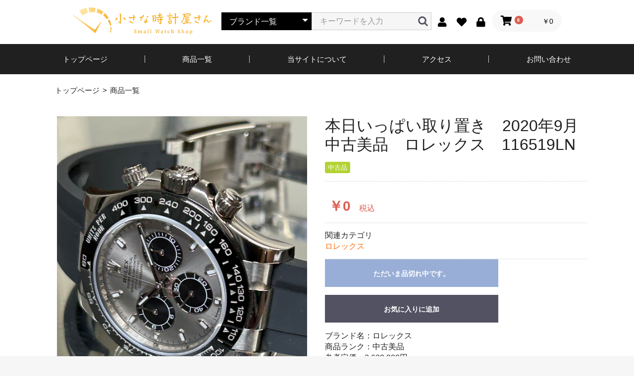

--- FILE ---
content_type: text/html; charset=UTF-8
request_url: https://www.chiitoke.com/products/detail/244
body_size: 8854
content:
<!doctype html>
<html lang="ja">
<head prefix="og: https://ogp.me/ns# fb: https://ogp.me/ns/fb# product: https://ogp.me/ns/product#">
    <meta charset="utf-8">
    <meta name="viewport" content="width=device-width, initial-scale=1, shrink-to-fit=no">
    <meta name="eccube-csrf-token" content="7ab2b5a466a02d13c36ba5.1RoH86wytWy8temNi6ZhXc6Gz1X-XyUiIwpz5oQeN0w.5W5oop0D1i6N293uu-UbM_nF_mOmPR1JSk0kiPR_Z32AfWqW3QvkX-yFuA">
    <title> 本日いっぱい取り置き　2020年9月中古美品　ロレックス　116519LN / 小さな時計屋さん </title>
                            <meta property="og:title" content="本日いっぱい取り置き　2020年9月中古美品　ロレックス　116519LN" />
    <meta property="og:image" content="https://www.chiitoke.com/html/upload/save_image/1120132902_6379ad0e78636.jpg" />
    <meta property="product:price:amount" content="0"/>
    <meta property="product:price:currency" content="JPY"/>
    <meta property="product:product_link" content="https://www.chiitoke.com/products/detail/244"/>
    <meta property="product:retailer_title" content="小さな時計屋さん"/>
            <meta name="robots" content="noindex">
    
<meta property="og:type" content="og:product"/>
<meta property="og:site_name" content="小さな時計屋さん"/>
    <meta name="description" content="ブランド名：ロレックス
商品ランク：中古美品
参考定価：3,628,900円
型番：116519LN
ケース素材：ホワイトゴールド
ケースサイズ：40.00㎜
防水性能：100m
腕回り：最大約19㎝

2020年9月中古美品
また、12時">
    <meta property="og:description" content="ブランド名：ロレックス
商品ランク：中古美品
参考定価：3,628,900円
型番：116519LN
ケース素材：ホワイトゴールド
ケースサイズ：40.00㎜
防水性能：100m
腕回り：最大約19㎝

2020年9月中古美品
また、12時"/>
                <meta property="og:url" content="https://www.chiitoke.com/products/detail/244"/>
    <link rel="canonical" href="https://www.chiitoke.com/products/detail/244" />
    
                    <link rel="icon" href="/html/user_data/assets/img/common/favicon.ico">
    <link rel="stylesheet" href="https://use.fontawesome.com/releases/v5.3.1/css/all.css" integrity="sha384-mzrmE5qonljUremFsqc01SB46JvROS7bZs3IO2EmfFsd15uHvIt+Y8vEf7N7fWAU" crossorigin="anonymous">
    <link rel="stylesheet" href="/html/template/chiitokeec/assets/css/style.css">
    <script src="/html/bundle/front.bundle.js"></script>
        <style>

        .slick-slider {
            margin-bottom: 30px;
        }

        .slick-dots {
            position: absolute;
            bottom: -45px;
            display: block;
            width: 100%;
            padding: 0;
            list-style: none;
            text-align: center;
        }

        .slick-dots li {
            position: relative;
            display: inline-block;
            width: 20px;
            height: 20px;
            margin: 0 5px;
            padding: 0;

            cursor: pointer;
        }

        .slick-dots li button {
            font-size: 0;
            line-height: 0;
            display: block;
            width: 20px;
            height: 20px;
            padding: 5px;
            cursor: pointer;
            color: transparent;
            border: 0;
            outline: none;
            background: transparent;
        }

        .slick-dots li button:hover,
        .slick-dots li button:focus {
            outline: none;
        }

        .slick-dots li button:hover:before,
        .slick-dots li button:focus:before {
            opacity: 1;
        }

        .slick-dots li button:before {
            content: " ";
            line-height: 20px;
            position: absolute;
            top: 0;
            left: 0;
            width: 12px;
            height: 12px;
            text-align: center;
            opacity: .25;
            background-color: black;
            border-radius: 50%;

        }

        .slick-dots li.slick-active button:before {
            opacity: .75;
            background-color: black;
        }

        .slick-dots li button.thumbnail img {
            width: 0;
            height: 0;
        }

    </style>
    <script>
        $(function() {
            $.ajaxSetup({
                'headers': {
                    'ECCUBE-CSRF-TOKEN': $('meta[name="eccube-csrf-token"]').attr('content')
                }
            });
        });
    </script>
                    <!-- ▼Google Analytics -->
            <!-- Google tag (gtag.js) -->
<script async src="https://www.googletagmanager.com/gtag/js?id=G-FM2VV63X6C"></script>
<script>
  window.dataLayer = window.dataLayer || [];
  function gtag(){dataLayer.push(arguments);}
  gtag('js', new Date());

  gtag('config', 'G-FM2VV63X6C');
</script>
        <!-- ▲Google Analytics -->
    <!-- ▼小さな時計屋さんメタ -->
            <link rel="shortcut icon" href="/html/template/chiitokeec/assets/img/common/favicon.ico">
<link rel="stylesheet" href="/html/template/chiitokeec/assets/css/chiitokeec.css">

<script type="text/javascript" src="/html/template/chiitokeec/assets/js/script.js"></script>
        <!-- ▲小さな時計屋さんメタ -->

                        <style>
        .ec-productRole__tag.tag_2{
    color: #ffffff;    background-color: #B2D235;    border-color: #B2D235;    }
    </style>

        <link rel="stylesheet" href="/html/user_data/assets/css/customize.css">
</head>
<body id="page_product_detail" class="product_page">


<div class="ec-layoutRole">
                <header class="ec-layoutRole__header">
                <!-- ▼小さな時計屋さんヘッダー -->
            <div id="header" class="header">
<div class="ec-headerNaviRole">
    <div class="ec-headerNaviRole__left">
        <h1 class="logo"><a href="https://www.chiitoke.com/"><img src="/html/template/chiitokeec/assets/img/common/header-logo.png" alt="小さな時計屋さん｜東京都渋谷区のやオーデマピゲなどの腕時計専門店"></a></h1>
        <div class="ec-headerNaviRole__search">
            
<div class="ec-headerSearch">
    <form method="get" class="searchform" action="/products/list">
        <div class="ec-headerSearch__category">
            <div class="ec-select ec-select_search">
                            <select name="category_id" class="category_id"><option value="">ブランド一覧</option><option value="1">ロレックス</option><option value="2">オーデマピゲ</option><option value="8">パテックフィリップ</option><option value="9">ヴァシュロンコンスタンタン</option><option value="26">ランゲアンドゾーネ</option><option value="34">ブレゲ</option><option value="19">オメガ</option><option value="45">ジラールペルゴ</option><option value="14">パルミジャーニフルリエ</option><option value="33">ゼニス</option><option value="48">IWC</option><option value="10">チューダー</option><option value="16">カルティエ</option><option value="46">ジャガールクルト</option><option value="11">パネライ</option><option value="38">ウブロ</option><option value="13">チャペック</option><option value="15">ショパール</option><option value="18">H.モーザー</option><option value="41">ユリスナルダン</option><option value="47">エルメス</option><option value="17">ブルガリ</option><option value="25">グランドセイコー</option><option value="28">モリッツグロスマン</option><option value="21">フォーメックス</option><option value="12">ブライトリング</option><option value="40">グラスヒュッテオリジナル</option><option value="49">シチズン</option><option value="42">シャネル</option><option value="39">ブランパン</option><option value="29">モーリスラクロア</option><option value="30">ローランフェリエ</option><option value="31">ローマンゴティエ</option><option value="27">ハリーウィンストン</option><option value="32">F.P.ジュルヌ</option><option value="36">ミン</option><option value="37">ボヴェ</option><option value="44">その他</option></select>
    
            </div>
        </div>
        <div class="ec-headerSearch__keyword">
            <div class="ec-input">
                <input type="search" name="name" maxlength="50" class="search-name" placeholder="キーワードを入力" />
                <button class="ec-headerSearch__keywordBtn" type="submit">
                    <div class="ec-icon">
                        <img src="/html/template/chiitokeec/assets/icon/search-dark.svg" alt="">
                    </div>
                </button>
            </div>
        </div>
    </form>
</div>

        </div>
        <div class="ec-headerRole__navSP">
            
<div class="ec-headerNavSP">
    <i class="fas fa-bars"></i>
</div>
        </div>
    </div>
    <div class="ec-headerNaviRole__right">
        <div class="ec-headerNaviRole__nav">
            
<div class="ec-headerNav">
            <div class="ec-headerNav__item">
            <a href="https://www.chiitoke.com/entry">
                <i class="ec-headerNav__itemIcon fas fa-user fa-fw"></i>
                <span class="ec-headerNav__itemLink">新規会員登録</span>
            </a>
        </div>
                    <div class="ec-headerNav__item">
                <a href="https://www.chiitoke.com/mypage/favorite">
                    <i class="ec-headerNav__itemIcon fas fa-heart fa-fw"></i>
                    <span class="ec-headerNav__itemLink">お気に入り</span>
                </a>
            </div>
                <div class="ec-headerNav__item">
            <a href="https://www.chiitoke.com/mypage/login">
                <i class="ec-headerNav__itemIcon fas fa-lock fa-fw"></i>
                <span class="ec-headerNav__itemLink">ログイン</span>
            </a>
        </div>
    </div>
        </div>
        <div class="ec-headerRole__cart">
            <div class="ec-cartNaviWrap">
    <div class="ec-cartNavi">
        <i class="ec-cartNavi__icon fas fa-shopping-cart">
            <span class="ec-cartNavi__badge">0</span>
        </i>
        <div class="ec-cartNavi__label">
            <div class="ec-cartNavi__price">￥0</div>
        </div>
    </div>
            <div class="ec-cartNaviNull">
            <div class="ec-cartNaviNull__message">
                <p>現在カート内に商品はございません。</p>
            </div>
        </div>
    </div>

        </div>
    </div>
</div>

<div id="js-header-nav" class="header-nav">
          <nav class="nav">
            <ul class="nav-list">
              <li><a href="https://www.chiitoke.com/">トップページ</a></li>
              <li><a href="https://www.chiitoke.com/products/list">商品一覧</a></li>
              <li><a href="https://www.chiitoke.com/help/about">当サイトについて</a></li>
              <li><a href="/user_data/access/">アクセス</li>
              <li><a href="https://www.chiitoke.com/contact">お問い合わせ</a></li>
            </ul>
          </nav>
        </div>
</div>
        <!-- ▲小さな時計屋さんヘッダー -->

        </header>
    
        
    <div class="ec-layoutRole__contents">
                
                
        <main class="ec-layoutRole__main">
                        
                                <div class="breadcrumb">
          <ul class="breadcrumb-list">
            <li><a href="../../">トップページ</a></li>
            <li><a href="../list/">商品一覧</a></li>
          </ul>
        </div>

        <section class="c-section section01">
          <div class="c-inner-wide">

    <div class="ec-productRole">
        <div class="ec-grid2">
            <div class="ec-grid2__cell">
                <div class="ec-sliderItemRole">

                    <div class="item_visual">
                                                    <div class="slide-item"><img src="/html/upload/save_image/1120132902_6379ad0e78636.jpg" alt="本日いっぱい取り置き　2020年9月中古美品　ロレックス　116519LN" width="550" height="550"></div>
                                                    <div class="slide-item"><img src="/html/upload/save_image/1120132902_6379ad0ec21fa.jpg" alt="" width="550" height="550" loading="lazy"></div>
                                                    <div class="slide-item"><img src="/html/upload/save_image/1120132903_6379ad0f285e0.jpg" alt="" width="550" height="550" loading="lazy"></div>
                                                    <div class="slide-item"><img src="/html/upload/save_image/1120132910_6379ad1659744.jpg" alt="" width="550" height="550" loading="lazy"></div>
                                                    <div class="slide-item"><img src="/html/upload/save_image/1120132910_6379ad16ddc0b.jpg" alt="" width="550" height="550" loading="lazy"></div>
                                                    <div class="slide-item"><img src="/html/upload/save_image/1120132911_6379ad1730fce.jpg" alt="" width="550" height="550" loading="lazy"></div>
                                            </div>
                    <div class="item_nav">
                                                    <div class="slideThumb" data-index="0"><img src="/html/upload/save_image/1120132902_6379ad0e78636.jpg" alt="" width="133" height="133" loading="lazy"></div>
                                                    <div class="slideThumb" data-index="1"><img src="/html/upload/save_image/1120132902_6379ad0ec21fa.jpg" alt="" width="133" height="133" loading="lazy"></div>
                                                    <div class="slideThumb" data-index="2"><img src="/html/upload/save_image/1120132903_6379ad0f285e0.jpg" alt="" width="133" height="133" loading="lazy"></div>
                                                    <div class="slideThumb" data-index="3"><img src="/html/upload/save_image/1120132910_6379ad1659744.jpg" alt="" width="133" height="133" loading="lazy"></div>
                                                    <div class="slideThumb" data-index="4"><img src="/html/upload/save_image/1120132910_6379ad16ddc0b.jpg" alt="" width="133" height="133" loading="lazy"></div>
                                                    <div class="slideThumb" data-index="5"><img src="/html/upload/save_image/1120132911_6379ad1730fce.jpg" alt="" width="133" height="133" loading="lazy"></div>
                                            </div>
                </div>
            </div>
            <div class="ec-grid2__cell">
                <div class="ec-productRole__profile">
                                        <div class="ec-productRole__title">
                        <h2 class="ec-headingTitle">本日いっぱい取り置き　2020年9月中古美品　ロレックス　116519LN</h2>
                    </div>
                                        <ul class="ec-productRole__tags">
                                                    <li class="ec-productRole__tag tag_2">中古品</li>
                                            </ul>
                                                                                                                            <div class="ec-productRole__price">
                                                    <div class="ec-price">
                                <span class="ec-price__price">￥0</span>
                                <span class="ec-price__tax">税込</span>
                            </div>
                                            </div>
                                                                                                        <div class="ec-productRole__category">
                            <div>関連カテゴリ</div>
                                                            <ul>
                                    <li>
                                                                                    <a href="https://www.chiitoke.com/products/list?category_id=1">ロレックス</a>                                    </li>
                                </ul>
                                                    </div>
                                        <form action="https://www.chiitoke.com/products/add_cart/244" method="post" id="form1" name="form1">
                                                    <div class="ec-productRole__btn">
                                <button type="button" class="ec-blockBtn--action" disabled="disabled">
                                    ただいま品切れ中です。
                                </button>
                            </div>
                        
                        <input type="hidden" id="product_id" name="product_id" value="244" /><input type="hidden" id="ProductClass" name="ProductClass" value="253" /><input type="hidden" id="_token" name="_token" value="aaebac5.xsgeYcU5gE4I5lLXeKNDkjJC607Z7p6EDjf3nzZ2THE.9vtYDbdbwXZSqSq6Gpdy0QRzhgW_pPjud0OD_gQDK0Lwj20JrQ71EX-lZg" />
                    </form>
                    <div class="ec-modal">
                        <div class="ec-modal-overlay">
                            <div class="ec-modal-wrap">
                                <span class="ec-modal-close"><span class="ec-icon"><img src="/html/template/chiitokeec/assets/icon/cross-dark.svg" alt=""/></span></span>
                                <div id="ec-modal-header" class="text-center">カートに追加しました。</div>
                                <div class="ec-modal-box">
                                    <div class="ec-role">
                                        <span class="ec-inlineBtn--cancel">お買い物を続ける</span>
                                        <a href="https://www.chiitoke.com/cart" class="ec-inlineBtn--action">カートへ進む</a>
                                    </div>
                                </div>
                            </div>
                        </div>
                    </div>
                                            <form action="https://www.chiitoke.com/products/add_favorite/244" method="post">
                            <div class="ec-productRole__btn">
                                                                    <button type="submit" id="favorite" class="ec-blockBtn--cancel">
                                        お気に入りに追加
                                    </button>
                                                            </div>
                        </form>
                                        <div class="ec-productRole__description">ブランド名：ロレックス<br />
商品ランク：中古美品<br />
参考定価：3,628,900円<br />
型番：116519LN<br />
ケース素材：ホワイトゴールド<br />
ケースサイズ：40.00㎜<br />
防水性能：100m<br />
腕回り：最大約19㎝<br />
<br />
2020年9月中古美品<br />
また、12時　F　18時　Eにつき最大約19㎝の腕回りとなっております。<br />
<br />
※付属品<br />
１、本体　２、国内保証書　３、保証書用パスケース　４、説明書(日本語)　５、グリーンタグ　６、内外箱(L箱)<br />
<br />
やはりROREXの王道、デイトナのオイスターフレックス<br />
よくTwitterでメタルスライムのフィギュアを載せカモン！ってつぶやいてる方いまして何のことだろうと思いましたが謎が解けました笑笑<br />
冗談はさておき、スチール部分のサンレイは非常に美しく時々液体かと勘違いしそうな程輝いております。また、インダイヤルのブラックにつきましても非常に綺麗な光を放ちます。<br />
ラバーベルトにすることによってどのようなシーンにも使いやすい派手過ぎず、しかし華やかな万能時計となっております。<br />
<br />
是非この機会にご検討宜しくお願い致します！
                    </div>
                </div>
            </div>
        </div>
            </div>
    
          </div>
        </section>

                                </main>

                    </div>

        
                <footer class="ec-layoutRole__footer">
                <!-- ▼小さな時計屋さんフッター -->
            <div id="footer" class="footer">
        <div class="footer-contact">
          <div class="inner">
            <h2 class="heading">- Contact -<span class="small">お問い合わせ</span></h2>
            <div class="box">
              <div class="line">
                <h3 class="line-ttl">LINE公式アカウント</h3>
                <p class="line-txt">
                  写真を送るだけで簡単査定！<br>
                  商品に関するお問い合わせ、値引き交渉等もこちらから！
                </p>
                <ul class="line-list">
                  <li class="friend"><a href="https://line.me/R/ti/p/@148gzven" target="_blank"><img src="/html/template/chiitokeec/assets/img/common/contact-line-friend.png" alt="LINE 友だち追加"></a></li>
                  <li class="qrcode"><a href="https://line.me/R/ti/p/@148gzven" target="_blank"><img src="/html/template/chiitokeec/assets/img/common/contact-line-qrcode.png" alt="LINE QRコード"></a></li>
                </ul>
              </div>
              <div class="contact">
                <h3 class="contact-ttl">お気軽にお問い合わせください</h3>
                <p class="tel"><a href="tel:03-5843-5813">03-5843-5813</a></p>
                <p class="time">営業時間　10：00 ～ 19：00</p>
                <p class="mail-btn"><a href="https://www.chiitoke.com/contact">メールでのお問い合わせ</a></p>
              </div>
            </div>
          </div>
        </div>
        <div class="footer-block">
          <p class="logo"><a href="https://www.chiitoke.com/"><img src="/html/template/chiitokeec/assets/img/common/footer-logo.png" alt="小さな時計屋さん"></a></p>
          <nav class="nav">
            <ul class="nav-list">
              <li><a href="https://www.chiitoke.com/">トップページ</a></li>
              <li><a href="https://www.chiitoke.com/products/list">商品一覧</a></li>
              <li><a href="https://www.chiitoke.com/help/about">当サイトについて</a></li>
              <li><a href="/user_data/access/">アクセス</a></li>
              <li><a href="/user_data/payment/">お支払い・買取について</a></li>
              <li><a href="https://www.chiitoke.com/help/tradelaw">特定商取引法に基づく表記</a></li>
              <li><a href="https://www.chiitoke.com/help/privacy">プライバシーポリシー</a></li>
              <li><a href="https://www.chiitoke.com/contact">お問い合わせ</a></li>
            </ul>
          </nav>
          <ul class="sns-list">
            <li><a href="https://twitter.com/chiitokeyoyogi" target="_blank"><img src="/html/template/chiitokeec/assets/img/common/sns-x.png" alt="X"></a></li>
            <li><a href="https://line.me/R/ti/p/@148gzven" target="_blank"><img src="/html/template/chiitokeec/assets/img/common/sns-line.png" alt="LINE"></a></li>
          </ul>
          <div class="copyright"><small>copyright (c) 小さな時計屋さん all rights reserved.</small></div>
          <div id="pagetop" class="pagetop"><a href="#"><img src="/html/template/chiitokeec/assets/img/common/pagetop.png" alt=""></a></div>
        </div>
      </div>
        <!-- ▲小さな時計屋さんフッター -->

        </footer>
    </div><!-- ec-layoutRole -->

<div class="ec-overlayRole"></div>
<div class="ec-drawerRoleClose"><i class="fas fa-times"></i></div>
<div class="ec-drawerRole">
                    <!-- ▼小さな時計屋さんロゴ（SP） -->
            <div class="logo"><a href="https://www.chiitoke.com/"><img src="/html/template/chiitokeec/assets/img/common/header-logo.png"></a></div>
        <!-- ▲小さな時計屋さんロゴ（SP） -->
    <!-- ▼商品検索 -->
            
<div class="ec-headerSearch">
    <form method="get" class="searchform" action="/products/list">
        <div class="ec-headerSearch__category">
            <div class="ec-select ec-select_search">
                            <select name="category_id" class="category_id"><option value="">ブランド一覧</option><option value="1">ロレックス</option><option value="2">オーデマピゲ</option><option value="8">パテックフィリップ</option><option value="9">ヴァシュロンコンスタンタン</option><option value="26">ランゲアンドゾーネ</option><option value="34">ブレゲ</option><option value="19">オメガ</option><option value="45">ジラールペルゴ</option><option value="14">パルミジャーニフルリエ</option><option value="33">ゼニス</option><option value="48">IWC</option><option value="10">チューダー</option><option value="16">カルティエ</option><option value="46">ジャガールクルト</option><option value="11">パネライ</option><option value="38">ウブロ</option><option value="13">チャペック</option><option value="15">ショパール</option><option value="18">H.モーザー</option><option value="41">ユリスナルダン</option><option value="47">エルメス</option><option value="17">ブルガリ</option><option value="25">グランドセイコー</option><option value="28">モリッツグロスマン</option><option value="21">フォーメックス</option><option value="12">ブライトリング</option><option value="40">グラスヒュッテオリジナル</option><option value="49">シチズン</option><option value="42">シャネル</option><option value="39">ブランパン</option><option value="29">モーリスラクロア</option><option value="30">ローランフェリエ</option><option value="31">ローマンゴティエ</option><option value="27">ハリーウィンストン</option><option value="32">F.P.ジュルヌ</option><option value="36">ミン</option><option value="37">ボヴェ</option><option value="44">その他</option></select>
    
            </div>
        </div>
        <div class="ec-headerSearch__keyword">
            <div class="ec-input">
                <input type="search" name="name" maxlength="50" class="search-name" placeholder="キーワードを入力" />
                <button class="ec-headerSearch__keywordBtn" type="submit">
                    <div class="ec-icon">
                        <img src="/html/template/chiitokeec/assets/icon/search-dark.svg" alt="">
                    </div>
                </button>
            </div>
        </div>
    </form>
</div>

        <!-- ▲商品検索 -->
    <!-- ▼小さな時計屋さんナビ（SP） -->
            <ul class="myMenu">
    <li><a href="https://www.chiitoke.com/">HOME</a></li>
    <li><a href="https://www.chiitoke.com/products/list">商品一覧</a></li>
    <li><a href="https://www.chiitoke.com/help/about">当サイトについて</a></li>
    <li><a href="/user_data/access/">アクセス</a></li>
    <li><a href="/user_data/payment/">お支払い・買取について</a></li>
    <li><a href="https://www.chiitoke.com/help/tradelaw">特定商取引法に基づく表記</a></li>
    <li><a href="https://www.chiitoke.com/help/privacy">プライバシーポリシー</a></li>
    <li><a href="https://www.chiitoke.com/contact">お問い合わせ</a></li>
</ul>
        <!-- ▲小さな時計屋さんナビ（SP） -->
    <!-- ▼ログインナビ(SP) -->
            
<div class="ec-headerLinkArea">
    <div class="ec-headerLink__list">
        <a class="ec-headerLink__item" href="https://www.chiitoke.com/cart">
            <div class="ec-headerLink__icon">
                <i class="fas fa-shopping-cart fa-fw"></i>
            </div>
            <span>カートを見る</span>
        </a>
                    <a class="ec-headerLink__item" href="https://www.chiitoke.com/entry">
                <div class="ec-headerLink__icon">
                    <i class="fas fa-user fa-fw"></i>
                </div>
                <span>新規会員登録</span>
            </a>
                            <a class="ec-headerLink__item" href="https://www.chiitoke.com/mypage/favorite">
                    <div class="ec-headerLink__icon">
                        <i class="fas fa-heart fa-fw"></i>
                    </div>
                    <span>お気に入り</span>
                </a>
                        <a class="ec-headerLink__item" href="https://www.chiitoke.com/mypage/login">
                <div class="ec-headerLink__icon">
                    <i class="fas fa-lock fa-fw"></i>
                </div>
                <span>ログイン</span>
            </a>
                <a class="ec-headerLink__item" href="https://www.chiitoke.com/">
            <div class="ec-headerLink__icon">
                <i class="fas fa-home fa-fw"></i>
            </div>
            <span>ホームに戻る</span>
        </a>
    </div>
</div>

        <!-- ▲ログインナビ(SP) -->

    </div>
<div class="ec-blockTopBtn pagetop">ページトップへ</div>
<script>
var eccube_lang = {
    'common.delete_confirm': "削除してもよろしいですか?",
    'front.product.out_of_stock': "ただいま品切れ中です。",
};
</script>
<script src="/html/template/chiitokeec/assets/js/function.js"></script>
<script src="/html/template/chiitokeec/assets/js/eccube.js"></script>
    <script>
        eccube.classCategories = {"__unselected":{"__unselected":{"name":"\u9078\u629e\u3057\u3066\u304f\u3060\u3055\u3044","product_class_id":""}},"__unselected2":{"#":{"classcategory_id2":"","name":"","stock_find":false,"price01":"","price02":"0","price01_inc_tax":"","price02_inc_tax":"0","price01_with_currency":"","price02_with_currency":"\uffe50","price01_inc_tax_with_currency":"","price02_inc_tax_with_currency":"\uffe50","product_class_id":"253","product_code":"","sale_type":"1"}}};

        // 規格2に選択肢を割り当てる。
        function fnSetClassCategories(form, classcat_id2_selected) {
            var $form = $(form);
            var product_id = $form.find('input[name=product_id]').val();
            var $sele1 = $form.find('select[name=classcategory_id1]');
            var $sele2 = $form.find('select[name=classcategory_id2]');
            eccube.setClassCategories($form, product_id, $sele1, $sele2, classcat_id2_selected);
        }

            </script>
    <script>
        $(function() {
            // bfcache無効化
            $(window).bind('pageshow', function(event) {
                if (event.originalEvent.persisted) {
                    location.reload(true);
                }
            });

            // Core Web Vital の Cumulative Layout Shift(CLS)対策のため
            // img タグに width, height が付与されている.
            // 630px 未満の画面サイズでは縦横比が壊れるための対策
            // see https://github.com/EC-CUBE/ec-cube/pull/5023
            $('.ec-grid2__cell').hide();
            var removeSize = function () {
                $('.slide-item').height('');
                $('.slide-item img')
                    .removeAttr('width')
                    .removeAttr('height')
                    .removeAttr('style');
            };
            var slickInitial = function(slick) {
                $('.ec-grid2__cell').fadeIn(1500);
                var baseHeight = $(slick.target).height();
                var baseWidth = $(slick.target).width();
                var rate = baseWidth / baseHeight;

                $('.slide-item').height(baseHeight * rate); // 余白を削除する
                // transform を使用することでCLSの影響を受けないようにする
                $('.slide-item img')
                    .css(
                        {
                            'transform-origin': 'top left',
                            'transform': 'scaleY(' + rate + ')',
                            'transition': 'transform .1s'
                        }
                    );
                // 正しいサイズに近くなったら属性を解除する
                setTimeout(removeSize, 500);
            };
            $('.item_visual').on('init', slickInitial);
            // リサイズ時は CLS の影響を受けないため属性を解除する
            $(window).resize(removeSize);
            $('.item_visual').slick({
                dots: false,
                arrows: false,
                responsive: [{
                    breakpoint: 768,
                    settings: {
                        dots: true
                    }
                }]
            });

            $('.slideThumb').on('click', function() {
                var index = $(this).attr('data-index');
                $('.item_visual').slick('slickGoTo', index, false);
            })
        });
    </script>
    <script>
        $(function() {
            $('.add-cart').on('click', function(event) {
                
                
                // 個数フォームのチェック
                if ($('#quantity').val() < 1) {
                    $('#quantity')[0].setCustomValidity('1以上で入力してください。');
                    return true;
                } else {
                    $('#quantity')[0].setCustomValidity('');
                }

                event.preventDefault();
                $form = $('#form1');
                $.ajax({
                    url: $form.attr('action'),
                    type: $form.attr('method'),
                    data: $form.serialize(),
                    dataType: 'json',
                    beforeSend: function(xhr, settings) {
                        // Buttonを無効にする
                        $('.add-cart').prop('disabled', true);
                    }
                }).done(function(data) {
                    // レスポンス内のメッセージをalertで表示
                    $.each(data.messages, function() {
                        $('#ec-modal-header').text(this);
                    });

                    $('.ec-modal').show()

                    // カートブロックを更新する
                    $.ajax({
                        url: "https://www.chiitoke.com/block/cart",
                        type: 'GET',
                        dataType: 'html'
                    }).done(function(html) {
                        $('.ec-headerRole__cart').html(html);
                    });
                }).fail(function(data) {
                    alert('カートへの追加に失敗しました。');
                }).always(function(data) {
                    // Buttonを有効にする
                    $('.add-cart').prop('disabled', false);
                });
            });
        });

        $('.ec-modal-wrap').on('click', function(e) {
            // モーダル内の処理は外側にバブリングさせない
            e.stopPropagation();
        });
        $('.ec-modal-overlay, .ec-modal, .ec-modal-close, .ec-inlineBtn--cancel').on('click', function() {
            $('.ec-modal').hide()
        });
    </script>
    <script type="application/ld+json">
    {
        "@context": "https://schema.org/",
        "@type": "Product",
        "name": "本日いっぱい取り置き　2020年9月中古美品　ロレックス　116519LN",
        "image": [
                            "https://www.chiitoke.com/html/upload/save_image/1120132902_6379ad0e78636.jpg",
                            "https://www.chiitoke.com/html/upload/save_image/1120132902_6379ad0ec21fa.jpg",
                            "https://www.chiitoke.com/html/upload/save_image/1120132903_6379ad0f285e0.jpg",
                            "https://www.chiitoke.com/html/upload/save_image/1120132910_6379ad1659744.jpg",
                            "https://www.chiitoke.com/html/upload/save_image/1120132910_6379ad16ddc0b.jpg",
                            "https://www.chiitoke.com/html/upload/save_image/1120132911_6379ad1730fce.jpg"
                    ],
        "description": "ブランド名：ロレックス商品ランク：中古美品参考定価：3,628,900円型番：116519LNケース素材：ホワイトゴールドケースサイズ：40.00㎜防水性能：100m腕回り：最大約19㎝2020年9月中古美品また、12時　F　18時　Eにつき最大約19㎝の腕回りとなっております。※付属品１、本体　２、国内保証書　３、保証書用パスケース　４、説明書(日本語)　５、グリーンタグ　６、内外箱(L箱)やはりROREXの王道、デイトナのオイスターフレックスよくTwitterでメタルスライムのフィギュアを載せカモン！ってつぶやいてる方いまして何のことだろうと思いましたが謎が解けました笑笑冗談はさておき、ス",
                "offers": {
            "@type": "Offer",
            "url": "https://www.chiitoke.com/products/detail/244",
            "priceCurrency": "JPY",
            "price": 0,
            "availability": "OutOfStock"
        }
    }
    </script>
    <script src="/html/user_data/assets/js/customize.js"></script>
</body>
</html>


--- FILE ---
content_type: application/javascript
request_url: https://www.chiitoke.com/html/template/chiitokeec/assets/js/script.js
body_size: 190
content:
// JavaScript Document

/*--------------------------------------------------
Common
--------------------------------------------------*/
$(function() {
    $(window).on('load resize', function() {
      var windowWidth = $(window).width();

      const pos = $('#header').offset().top;
      const height = $('#header').outerHeight();

      if(windowWidth > 768) {

        $(window).scroll(function () {
          if ($(this).scrollTop() > pos) {
            $('#header').addClass('is-fixed');
            $('body').css('padding-top', height);
          } else {
            $('#header').removeClass('is-fixed');
            $('body').css('padding-top', 0);
          }
        });

      } else {

        $(window).scroll(function () {
            if ($(this).scrollTop() > pos) {
              $('#header').removeClass('is-fixed');
              $('body').css('padding-top', 0);
            } else {
              $('#header').removeClass('is-fixed');
              $('body').css('padding-top', 0);
            }
        });

      }
    });
});
  
/*--------------------------------------------------
Header
--------------------------------------------------*/
